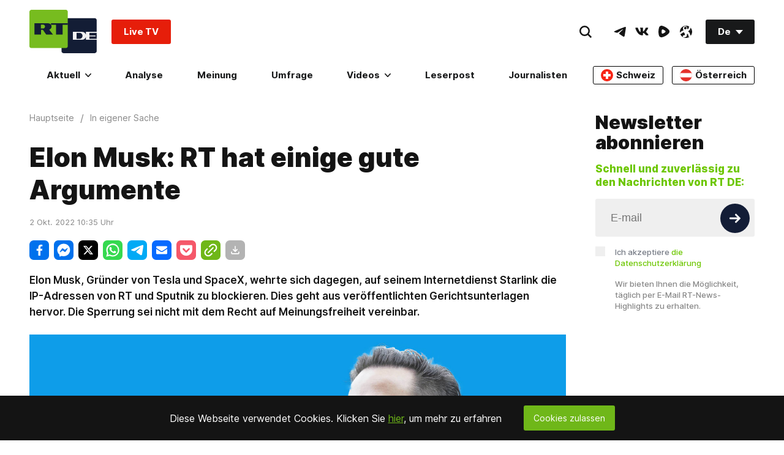

--- FILE ---
content_type: text/vtt
request_url: https://1a-1791.com/video/fwe2/fd/s8/11/8/X/N/S/8XNSz.fn8Si.vtt
body_size: 31476
content:
WEBVTT

00:00:33.870 --> 00:00:36.590
Mr. Chancellor, it's so great to have you back in Davos.

00:00:37.930 --> 00:00:46.490
Last time, not as Chancellor, but this time, heading the largest economy in Europe.

00:00:47.050 --> 00:00:49.190
It's really great to have you here.

00:00:49.830 --> 00:00:54.330
You assumed office in May at the moment of profound change.

00:01:00.270 --> 00:01:09.950
Security has become an urgent priority and technological change is reshaping our economies at remarkable speeds.

00:01:10.950 --> 00:01:17.090
Europe must respond to these challenges, and Germany, as Europe's economic engine, carries

00:01:17.090 --> 00:01:21.610
a particular responsibility, shaping the continent's future.

00:01:22.050 --> 00:01:28.690
I know after your speech here, you will be going to Brussels in another meeting.

00:01:29.470 --> 00:01:35.270
But as you saw also, Mr. Chancellor, things do happen in Davos, their processes.

00:01:35.880 --> 00:01:41.820
and I guess the discussions around Greenland is going to be a little bit easier this evening

00:01:41.820 --> 00:01:49.700
in Brussels. Since taking office, you have sent important signals, a shift in fiscal policy,

00:01:50.360 --> 00:01:57.660
significant investments in defence and infrastructure, and a more active German role on the international

00:01:59.070 --> 00:02:05.990
As Mario Draghi has warned, without bold action, Europe risks a slow agony.

00:02:06.810 --> 00:02:12.110
This moment therefore calls for leadership that provides clarity, confidence and resolve.

00:02:12.770 --> 00:02:19.290
We very much look forward to your speech, and thank you for your very important leadership

00:02:19.290 --> 00:02:21.970
in challenging times for Europe and Germany.

00:02:33.000 --> 00:02:37.620
Now, President Borger-Brenner, ladies and gentlemen,

00:02:39.220 --> 00:02:44.840
the calm and peace up here on the magic mountain in Davos

00:02:45.680 --> 00:02:51.120
is at stark contrast to a world whose old order

00:02:51.680 --> 00:02:56.340
is unraveling at breathtaking pace.

00:02:57.740 --> 00:02:59.480
Let me share with you

00:03:00.170 --> 00:03:09.590
how the new German government is looking at these tectonic shifts and how we are addressing

00:03:09.590 --> 00:03:10.410
them.

00:03:10.990 --> 00:03:22.210
These shifts have the most profound ramifications for our freedom, for our security and for

00:03:22.210 --> 00:03:22.910
our prosperity.

00:03:29.390 --> 00:03:33.510
A new era has already begun.

00:03:35.010 --> 00:03:43.750
Russia's war of aggression against Ukraine has been the most drastic expression so far.

00:03:45.190 --> 00:03:48.610
But change runs much deeper.

00:03:59.850 --> 00:04:05.970
The United States' global pole position is being challenged.

00:04:07.470 --> 00:04:15.830
And Washington reacts by radically reshaping its foreign insecurity policy.

00:04:17.210 --> 00:04:21.730
We have entered a time of great power politics.

00:04:28.880 --> 00:04:37.880
international law has always been imperfect. Today its very foundations have

00:04:37.880 --> 00:04:46.460
been shaken. This new world of great powers is being built on power, on

00:04:46.460 --> 00:04:54.660
strength and when it comes to it on force. It's not a cozy place.

00:04:56.520 --> 00:05:00.260
We do not have to accept this new reality as fate.

00:05:01.220 --> 00:05:08.100
We are not at the mercy of this new world order. We do have a choice.

00:05:09.140 --> 00:05:10.520
We can shape the future.

00:05:11.920 --> 00:05:17.060
To succeed, we must face harsh realities and

00:05:18.100 --> 00:05:22.940
chart our course with clear-eyed realism.

00:05:24.520 --> 00:05:27.720
Two days ago, Mark Carney said in this hall from this place,

00:05:28.520 --> 00:05:33.440
we must no longer rely only on the power of our values.

00:05:34.260 --> 00:05:38.980
We must also recognize the value of our power.

00:05:40.320 --> 00:05:41.620
I share that view.

00:05:42.660 --> 00:05:45.760
And when I look into this room, into this hall,

00:05:46.400 --> 00:05:50.360
I want to say most of us share it.

00:05:54.800 --> 00:06:01.660
European friends, if I may say so, our power today rests on three pillars.

00:06:02.920 --> 00:06:09.120
Our security, our competitiveness, and our unity.

00:06:10.240 --> 00:06:16.320
First, we must invest massively in our ability to defend ourselves.

00:06:17.240 --> 00:06:18.220
And we are doing this.

00:06:24.200 --> 00:06:34.980
competitive. And we are doing this. Third, we must stand closer together, among Europeans,

00:06:36.340 --> 00:06:45.860
and among like-minded partners. We are doing this. As we forge ahead, we must never forget

00:06:51.940 --> 00:07:01.880
a dangerous place. First for small states, then for the middle powers, and

00:07:01.880 --> 00:07:10.040
ultimately for the great ones. I do not say this lightly. In the 20th century, my

00:07:10.040 --> 00:07:18.280
country, Germany, went down this road to its bitter end. It pulled the world into

00:07:21.130 --> 00:07:27.490
So, let us bear in mind, our greatest strength remains the ability to build partnerships

00:07:27.490 --> 00:07:35.050
and alliances among equals, based on mutual trust and respect.

00:07:36.850 --> 00:07:47.490
I remind you, after 1945, the United States of America inspired us Germans to embrace

00:07:49.690 --> 00:07:56.090
On this foundation, NATO became the strongest alliance in history.

00:07:57.130 --> 00:08:01.890
This is why we hold true this idea.

00:08:03.550 --> 00:08:10.430
Now in recent days, the United States Administration has vehemently demanded greater influence

00:08:10.430 --> 00:08:11.690
in Greenland.

00:08:20.080 --> 00:08:29.680
We welcome that the United States is taking the threat posed by Russia in the Arctic seriously.

00:08:30.580 --> 00:08:38.160
This threat is itself an expression of great power, rivalry.

00:08:39.000 --> 00:08:44.140
It is in both at Europe and the United States.

00:08:48.040 --> 00:08:56.200
in hybrid attacks in the Baltic Sea and in Russia's winter war against the people of Ukraine.

00:08:57.240 --> 00:09:09.060
We share the conviction that as European NATO Allies we must do more to secure the high north as NATO.

00:09:09.820 --> 00:09:12.680
This is a common transatlantic interest.

00:09:13.960 --> 00:09:16.520
Germany is doing just that.

00:09:16.860 --> 00:09:22.320
We are doing it in the framework of NATO, and we will do more.

00:09:23.540 --> 00:09:31.780
Our neighbours and partners in Europe, including Denmark and the people of Greenland, can count

00:09:31.780 --> 00:09:33.120
on our solidarity.

00:09:43.950 --> 00:09:55.210
We will uphold the principles on which the transatlantic partnership is founded, namely sovereignty and territorial integrity.

00:09:56.390 --> 00:10:01.410
We support talks between Denmark, Greenland and the United States on the basis of these principles.

00:10:08.300 --> 00:10:14.540
others in these days. The aim of these talks is to agree for closer cooperation

00:10:14.540 --> 00:10:20.940
amongst allies in the high north and beyond. It is good news that we are

00:10:20.940 --> 00:10:27.740
making steps into that right direction. I welcome President Trump's remarks from

00:10:27.740 --> 00:10:32.480
last night. This is the right way to go.

00:10:33.000 --> 00:10:39.640
This is the right way because any threat to acquire European territory by force would

00:10:39.640 --> 00:10:40.740
be unacceptable.

00:10:42.180 --> 00:10:48.920
And ladies and gentlemen, new tariffs would also undermine the foundations of transatlantic

00:10:48.920 --> 00:10:50.120
relations.

00:10:51.580 --> 00:11:01.700
If they are put in place, Europe's answer would be united, calm, measured and firm.

00:11:03.150 --> 00:11:07.010
As we proceed, we are guided by a clear compass.

00:11:07.870 --> 00:11:15.890
Firstly, in the new age of great powers, Europe must stand together resolutely and sovereignly.

00:11:16.830 --> 00:11:21.550
And secondly, we should not give up on NATO.

00:11:27.660 --> 00:11:36.500
The material prerequisites for this Europe will invest hundreds of billions of euros in its security.

00:11:37.440 --> 00:11:40.860
It was a remarkable transatlantic success.

00:11:41.920 --> 00:11:46.340
Now we must repair the trust on which the alliance is built.

00:11:52.620 --> 00:12:00.660
that it can be the United States strongest competitive advantage in an age of great pause.

00:12:02.440 --> 00:12:12.140
Democracies do not have subordinates. They have allies, partners and trusted friends.

00:12:13.400 --> 00:12:16.540
Let me paraphrase this in German in a few words.

00:12:20.110 --> 00:12:24.890
We are entering in a new era of great powers.

00:12:25.130 --> 00:12:26.330
We are right in the middle of it.

00:12:26.990 --> 00:12:30.690
In this world, the winds are very harsh.

00:12:31.370 --> 00:12:35.230
And this wind will give us threats.

00:12:35.730 --> 00:12:39.210
And that's what you are feeling, and that we all are feeling.

00:12:39.550 --> 00:12:40.950
But we have to be very clear.

00:12:41.610 --> 00:12:48.970
This world, well we are not subordinate to it, we can form it with our force.

00:12:49.490 --> 00:12:56.150
We have to be valous, we have to be, we have to use our own strength and that exactly,

00:12:56.390 --> 00:12:57.610
we are doing exactly that.

00:12:57.890 --> 00:13:01.070
We are massively investing in our own security.

00:13:01.710 --> 00:13:08.090
We are working on the competitiveness of our economies and we are working together in Europe

00:13:08.090 --> 00:13:09.570
between European partners.

00:13:10.960 --> 00:13:18.160
will help us in these new times. And this will open up new doors and will give new opportunities

00:13:18.160 --> 00:13:25.880
for all of that. And as far as our sovereignty is concerned, we will uphold that firmly with

00:13:25.880 --> 00:13:30.720
our neighbours and our neighbours that can build upon our solidarity.

00:13:33.070 --> 00:13:38.990
And although it's frustrating over the past few months to see the development of this

00:13:38.990 --> 00:13:42.390
transatlantic partnership, but we have to uphold it.

00:13:42.990 --> 00:13:46.430
And I would like to claim the principle of hope.

00:13:46.970 --> 00:13:53.730
And we as Europeans, we know how important it is to have that trust in NATO.

00:13:54.190 --> 00:14:00.890
And in this era of great powers, the U.S. will also have to count on that trust between

00:14:00.890 --> 00:14:01.290
us.

00:14:02.660 --> 00:14:07.960
is our main competitive advantage for them and us.

00:14:09.380 --> 00:14:13.820
Well, dictators might have subordinates,

00:14:14.460 --> 00:14:18.660
but we have to be partners and reliable friends.

00:14:19.200 --> 00:14:21.600
And that is a sentence that will form the basis

00:14:21.600 --> 00:14:24.940
of our work, and we will work hard on it

00:14:24.940 --> 00:14:27.020
that will not be forgotten.

00:14:29.420 --> 00:14:32.720
Germany has to regain economic strength.

00:14:33.500 --> 00:14:41.240
Second, we want to make Europe a key player again in global politics, economically and

00:14:41.240 --> 00:14:42.640
particularly in defence.

00:14:43.760 --> 00:14:49.880
We need to be able to defend ourselves and we need to do so fast.

00:14:50.700 --> 00:15:00.660
These goals are complementary, economic competitiveness and the ability to shape global politics are two sides of the same coin.

00:15:01.580 --> 00:15:06.800
Germany can only lead the way in Europe if we are economically strong.

00:15:07.840 --> 00:15:15.800
And Europe's geopolitical influence and our defence capability largely depend on the continent's economic momentum.

00:15:16.840 --> 00:15:23.300
Ladies and gentlemen, our policies now need to be exceptionally ambitious and courageous.

00:15:23.580 --> 00:15:28.080
We must make progress in four simultaneously areas.

00:15:29.020 --> 00:15:33.100
We must continue supporting Ukraine in its fight for just peace.

00:15:41.000 --> 00:15:50.120
We want to reduce dependencies that currently make us vulnerable, and force we want to ensure

00:15:50.620 --> 00:15:57.100
that our economy can tap into its full potential for innovation and growth.

00:15:58.040 --> 00:16:02.500
This will only work if we work together as one European Union.

00:16:03.140 --> 00:16:09.060
And be assured, Germany pledges to take a special responsibility here.

00:16:09.530 --> 00:16:18.510
That is why we decided right at the start of my tenure to increase Germany's defense spending up to 5% of GDP.

00:16:19.430 --> 00:16:21.150
That is a huge increase.

00:16:21.970 --> 00:16:29.050
Boosting our military capabilities means to assert our sovereignty.

00:16:29.890 --> 00:16:38.250
By systematically strengthening our defense, we are reducing our economic and technological dependencies.

00:16:39.500 --> 00:16:45.100
And there is no room for isolationism and protectionism in this agenda.

00:16:45.340 --> 00:16:51.440
Instead, we are talking about strategically coordinated ties worldwide.

00:16:53.190 --> 00:16:55.960
Europe's trade ambitions are crystal clear.

00:16:56.820 --> 00:17:02.520
We want to be the Alliance offering open markets and trade opportunities.

00:17:05.070 --> 00:17:08.610
The rules for fair trade and level playing field.

00:17:09.290 --> 00:17:15.250
Europe must be the anti-thesis to state-sponsored, unfair trade practices,

00:17:16.330 --> 00:17:22.530
raw material protectionism, tech prohibition, and arbitrary tariffs.

00:17:23.430 --> 00:17:27.570
Tariffs, again, have to be replaced by rules,

00:17:28.070 --> 00:17:32.210
and those rules need to be respected by trading partners.

00:17:34.280 --> 00:17:37.160
The EU is making great progress.

00:17:38.340 --> 00:17:40.180
Mercosur has been signed.

00:17:41.860 --> 00:17:48.660
And by the way, I deeply regret that the European Parliament has put another obstacle in our

00:17:48.660 --> 00:17:50.060
way yesterday.

00:17:50.900 --> 00:17:54.320
But rest assured, we will not be stopped.

00:17:57.400 --> 00:18:04.420
and balanced. There is no alternative to it if we want to have higher growth in Europe.

00:18:05.160 --> 00:18:11.740
And most likely, this agreement will provisionally be put in place.

00:18:12.600 --> 00:18:16.960
In a few times, this time, the President of the European Commission will travel to India

00:18:16.960 --> 00:18:21.800
to establish the principles of a free trade agreement between the subcontinent and the

00:18:24.810 --> 00:18:31.350
A week ago, and I have no doubt whatsoever, that the era of great powers presents an opportunity

00:18:32.010 --> 00:18:39.290
for all of us and for all countries that favor regulations above arbitrary rule and see greater

00:18:39.290 --> 00:18:44.090
benefit in free trade than in protectionism and isolationism.

00:18:45.720 --> 00:18:54.760
Europe is joining forces with new partners, as you do see in our efforts to finalize trade agreements with Mexico and Indonesia.

00:18:55.940 --> 00:19:02.560
In order to make best use of these new partnerships, we need to put our house in order at home.

00:19:02.990 --> 00:19:10.290
We are aware of those problems, both Germany and Europe have wasted incredible potential

00:19:10.290 --> 00:19:19.270
for growth in recent years by dragging feet on reforms unnecessarily and excessively curtailing

00:19:19.270 --> 00:19:22.370
entrepreneurial freedoms and personal responsibility.

00:19:25.630 --> 00:19:33.090
Security and predictability take precedence over excessive regulation and misplaced perfection.

00:19:33.750 --> 00:19:37.150
We must reduce bureaucracy substantially in Europe.

00:19:38.050 --> 00:19:43.210
The single market was once created to form the most competitive economic area in the

00:19:43.210 --> 00:19:43.530
world.

00:19:43.770 --> 00:19:48.750
But instead, we have become the world champion of over-regulation.

00:19:51.450 --> 00:19:58.410
I have therefore mobilized EU leaders to convene for a special summit on February 12th at which

00:19:58.410 --> 00:20:00.710
we intend to set the course.

00:20:01.670 --> 00:20:07.910
Georgia Miloni and myself, we have formulated a set of proposals we would like to see addressed.

00:20:08.390 --> 00:20:10.570
Amongst them are some new ideas.

00:20:11.510 --> 00:20:14.790
We propose an emergency break for bureaucracy.

00:20:19.320 --> 00:20:24.360
A modernized EU budget putting competitiveness center stage.

00:20:24.920 --> 00:20:31.460
We want to have a fast dynamic Europe and a service-oriented administration.

00:20:32.560 --> 00:20:37.480
I will insist that rapid progress be made, including on the Capital Markets Union.

00:20:38.120 --> 00:20:47.280
We cannot allow our European champions to continue being dependent on capital markets

00:20:49.180 --> 00:20:56.840
Instead, they should be able to grow in Europe, they should be able to be financed in Europe

00:20:57.320 --> 00:21:01.360
and they should be able to go public in Europe.

00:21:02.760 --> 00:21:09.500
At home, we are making Germany competitiveness again as a place for business and investment

00:21:09.500 --> 00:21:14.380
both in the industry and our many small and medium-sized enterprises.

00:21:16.840 --> 00:21:21.440
The so-called Mittelstand in Germany has to be reckoned with.

00:21:22.000 --> 00:21:27.720
We are providing more targeted support to innovators, removing obstacles from their

00:21:27.720 --> 00:21:33.100
path and making it easier for them to access capital markets.

00:21:34.000 --> 00:21:35.540
We have reduced energy costs.

00:21:42.010 --> 00:21:44.890
storage, and modern gas power plants.

00:21:45.550 --> 00:21:48.570
In the coming years, you will see massive investments

00:21:48.570 --> 00:21:52.790
in state-of-the-art power plants, power lines, and heat supply.

00:21:53.710 --> 00:21:57.470
We will speed up efforts to expand and modernize infrastructure.

00:21:58.310 --> 00:22:03.150
500 billion euro have been made available for this purpose.

00:22:03.930 --> 00:22:07.330
At the heart of our efforts lies digital transformation.

00:22:08.190 --> 00:22:10.930
Artificial intelligence requires industrial scale.

00:22:11.390 --> 00:22:16.250
Germany has one of the world's largest pools of industrial data.

00:22:17.010 --> 00:22:23.690
That is just one reason why we are investing in high-performance AI, gigafactories, speeding

00:22:23.690 --> 00:22:29.790
up the expansion of data centers, and creating the digital infrastructure for a competitive

00:22:29.790 --> 00:22:32.190
AI economy in Germany.

00:22:33.540 --> 00:22:41.460
Our research and technological technology policy is guided by a new high-tech agenda.

00:22:42.040 --> 00:22:45.680
We are global leaders in so many areas of cutting-edge research.

00:22:46.280 --> 00:22:52.220
We want to ensure that innovation gets to market more consistently building industries

00:22:52.220 --> 00:22:53.020
of the future.

00:22:53.680 --> 00:22:57.640
And whoever wants to invest in the future, let me be clear.

00:22:58.340 --> 00:23:01.820
You will find a very strong partner in Germany.

00:23:02.180 --> 00:23:06.900
We want to be a leading investment location for global capital.

00:23:07.600 --> 00:23:13.940
Our policy is to mobilize private sector investments in infrastructure, high tech and industrial

00:23:20.810 --> 00:23:28.310
Now ladies and gentlemen, let the headlines of the day not confuse you. I urge you look at the bigger picture

00:23:28.940 --> 00:23:32.360
The world around us is changing at unprecedented pace.

00:23:33.100 --> 00:23:35.800
The direction it takes must worry us.

00:23:36.260 --> 00:23:39.600
The world of great powers is a new reality.

00:23:40.120 --> 00:23:42.020
Europe has gotten the message.

00:23:42.560 --> 00:23:45.280
Germany has as well gotten the message.

00:23:45.600 --> 00:23:49.080
We must and will live up to these challenges.

00:23:49.600 --> 00:23:56.380
My government will do its homework and pursue an ambitious reform agenda revolving around

00:23:57.790 --> 00:24:00.590
competitiveness and European unity.

00:24:01.190 --> 00:24:06.590
Let us be inspired by what is maybe the most important lesson of enlightenment.

00:24:07.170 --> 00:24:09.650
Our fate is in our hands.

00:24:10.310 --> 00:24:14.750
It is in our responsibility and our freedom to shape it.

00:24:15.090 --> 00:24:18.950
This historic task lies ahead of us.

00:24:19.810 --> 00:24:23.310
Germany wants to play a key role.

00:24:23.800 --> 00:24:25.560
in mastering it.

00:24:25.960 --> 00:24:27.160
Many thanks for your attention.

00:24:39.500 --> 00:24:48.940
Thank you so much, Mr. Chancellor, also for being able to create some optimism when this

00:24:48.940 --> 00:24:57.480
meeting is probably taking place against the most complex geopolitical backdrop, maybe

00:24:57.480 --> 00:25:01.420
since the Cold War or maybe even since 1945.

00:25:02.220 --> 00:25:04.180
Let's start with the economic agenda.

00:25:07.200 --> 00:25:15.320
a leader in our regulation. And I know that you have started reforms with your coalition.

00:25:16.200 --> 00:25:23.820
I think you have the finance minister also on the first row. But how are you going to have

00:25:23.820 --> 00:25:30.560
Europe walk the talk? The Draghi report came last year. There was a lot of momentum, but

00:25:31.820 --> 00:25:38.100
How much of the Draghi report has now been implemented? 400 pages the report

00:25:38.840 --> 00:25:45.340
How to make this happen and you mentioned the decision in the European Parliament last night for example

00:25:45.340 --> 00:25:48.700
Now many many things for for this important question

00:25:50.520 --> 00:25:53.100
We have two reports on the table the one is

00:25:53.690 --> 00:26:02.010
Mario Draghi's report on competitiveness and the second one is Enrico Letta with his report on the completion of the internal market

00:26:02.850 --> 00:26:09.710
So we will see them both when we have our extraordinary meeting of the European Council in Belgium on February 12

00:26:10.256 --> 00:26:13.330
We invited them to come and Mario Draghi

00:26:13.330 --> 00:26:16.930
Came to Berlin to see me on Tuesday this week

00:26:17.470 --> 00:26:24.090
And we had a long discussion on how we could proceed on his proposals for more competitiveness

00:26:24.090 --> 00:26:25.010
of the European Union.

00:26:25.730 --> 00:26:33.990
My guess is that only 10 percent of his proposals had been put in place over the last...

00:26:34.140 --> 00:26:39.840
18 months. So we have to do much more than that. And that's the reason why I really welcome

00:26:39.840 --> 00:26:44.340
that he will come and see us. And we will have a very long debate. This is, so to say,

00:26:44.380 --> 00:26:52.240
an offside of the European Council. And we will only talk about competitiveness and only

00:26:52.240 --> 00:26:58.360
talk about how we can reduce red tape in this European Union and how we can make the way

00:27:01.790 --> 00:27:05.570
Minister of Economic Affairs and Energy is here as well.

00:27:06.070 --> 00:27:13.310
So we are seeing a lot of opportunities how we can do that and my meetings during this

00:27:13.310 --> 00:27:21.850
diverse economic forum in this year making me extremely optimistic that there are many

00:27:21.850 --> 00:27:29.310
investments many CEOs here seeing Germany as one of the key places for further investments.

00:27:30.890 --> 00:27:36.870
We have to do our work. It will not be easy. I mentioned the European Parliament. This European Parliament

00:27:37.536 --> 00:27:40.250
May not become the bottleneck for all these decisions

00:27:41.030 --> 00:27:44.990
The EU Commission has the monopole for making proposals

00:27:45.990 --> 00:27:50.790
This is not easy. The European Union was never easy

00:27:51.296 --> 00:27:56.090
But it's the best answer to what we can do on the European continent in this

00:27:56.870 --> 00:28:04.070
Changing world and my optimism is even bigger after having seen so many people here around the

00:28:04.576 --> 00:28:08.910
World Economic Forum in Davos this year than it was when I came in yesterday

00:28:10.280 --> 00:28:12.780
No, thank you. Thank you so much, Mr.

00:28:13.340 --> 00:28:22.740
Chancellor, I have been saying in some speeches also before that was that one should not underestimate the industrial knowledge in Germany

00:28:22.740 --> 00:28:27.800
So if you produce something and manufacture you can also

00:28:28.328 --> 00:28:33.560
Then pivot to something else as long as you know how to do industry, but last year

00:28:34.760 --> 00:28:44.120
German economy grew again after two years of recession, 0.2 percent, I guess that's a little bit

00:28:44.768 --> 00:28:55.220
anemic to your taste. So what are you doing to make sure that you will see stronger numbers?

00:28:56.400 --> 00:29:04.240
Well, 0.2 percent is unsatisfactory for an economy like Germany.

00:29:04.940 --> 00:29:16.620
The foresight for 2026 has been a little bit improved by the IMF in these days up to 1.1

00:29:16.620 --> 00:29:25.820
and 2027 up to 1.5, but that is still relying on our investments on infrastructure financed

00:29:25.820 --> 00:29:27.060
by additional debt.

00:29:33.220 --> 00:29:41.280
publicly financed, but not an upswing, which is constantly looking into the future.

00:29:42.570 --> 00:29:48.940
We are faced with one big obstacle, and that is productivity.

00:29:50.590 --> 00:29:57.540
Productivity of the German economy is more or less low for a decade now.

00:30:00.700 --> 00:30:06.060
And there are four obstacles in front of us in terms of costs.

00:30:06.460 --> 00:30:12.440
The one is energy, the second one is bureaucratic burdens,

00:30:13.800 --> 00:30:18.200
the third one is taxes, and the fourth one is labor costs.

00:30:18.940 --> 00:30:20.640
And we are addressing them all.

00:30:21.500 --> 00:30:22.280
It's not easy.

00:30:23.650 --> 00:30:30.270
For example, tax costs has always already been reduced by my government.

00:30:30.950 --> 00:30:37.710
We are going down to 10%, and additionally with other taxes on corporates, we will have

00:30:38.270 --> 00:30:43.170
around about 25 in Germany in four years' time, five years' time from now.

00:30:43.750 --> 00:30:46.430
That is a good number, but that is not enough.

00:30:46.690 --> 00:30:49.090
We have to reduce bureaucratic costs.

00:30:52.760 --> 00:31:00.360
Successes last year reduced bureaucratic cost for our industry last year by roughly three billion

00:31:01.080 --> 00:31:05.040
But this is only a beginning. There has to be more on that

00:31:06.320 --> 00:31:10.180
Label costs is more or less the biggest issue

00:31:12.280 --> 00:31:19.520
We have to reform our security system pension health, but also

00:31:22.190 --> 00:31:32.830
The Germans are used to work only 200 hours less than, for example, Swiss companies and

00:31:32.830 --> 00:31:34.230
workers are working.

00:31:34.950 --> 00:31:35.930
We have to address that.

00:31:36.990 --> 00:31:46.690
And the energy costs, Katharina Reiche responsible for, had already been reduced, fundamentally

00:31:52.060 --> 00:31:58.000
The entire energy system has to be reformed and we are on the way to do that, even though it's not easy.

00:31:58.520 --> 00:32:03.000
After, for example, nuclear power plants have been switched off.

00:32:03.480 --> 00:32:08.660
This is a final decision. We cannot recall that, but we have to address it.

00:32:09.020 --> 00:32:10.820
New gas power plants will be in place.

00:32:11.520 --> 00:32:16.300
So this is work in progress in Germany to make us more competitive.

00:32:16.920 --> 00:32:24.400
So, we have the Board of Peace being launched here in a few minutes, but I have two short

00:32:24.400 --> 00:32:28.760
questions to you, and then we'll let you go, Mr. Chancellor.

00:32:38.250 --> 00:32:44.030
Do you feel that they really understand the seriousness of the implementation of the

00:32:44.030 --> 00:32:44.670
Dragon Report?

00:32:45.070 --> 00:32:52.910
I do remember, you know, I think it's now more than, almost 20 years ago, we had the

00:32:52.910 --> 00:32:53.870
Lisbon process.

00:32:54.610 --> 00:33:01.790
Europe was going to be the most competitive region in the world, and we just lost competitiveness

00:33:01.790 --> 00:33:02.730
after the report.

00:33:05.520 --> 00:33:07.000
Is it, like, really serious?

00:33:08.680 --> 00:33:12.780
Well, my impression is that my colleagues and partners

00:33:12.780 --> 00:33:17.860
in the European Council have really understood what is at stake.

00:33:20.540 --> 00:33:26.640
As I mentioned that in my speech, the world has so fundamentally

00:33:26.640 --> 00:33:33.860
changed over the last month and years that this is now really the time

00:33:34.840 --> 00:33:42.040
move ahead and to change things and what makes me optimistic is the pure fact

00:33:42.040 --> 00:33:46.900
that when I was in the European Parliament in the early 90s we

00:33:46.900 --> 00:33:51.140
implemented the entire program for the internal market which

00:33:52.620 --> 00:33:59.000
was in place on January 1st 1993 and this was a great momentum for the

00:33:59.000 --> 00:34:04.240
European Union and we have to recall and remind ourselves that this is

00:34:04.240 --> 00:34:09.540
something which made Europe strong and this was the best address

00:34:10.200 --> 00:34:16.040
to the world around us in terms of more competition and more competitiveness for the European Union.

00:34:16.360 --> 00:34:24.020
And my feeling is that we are sharing the same momentum which we had in the 80s

00:34:24.020 --> 00:34:28.600
when we talked about sclerosis of the European Union now again.

00:34:29.120 --> 00:34:31.840
And that is something we will talk about.

00:34:32.020 --> 00:34:37.760
We will have a meeting of the European Council tonight in Brussels to talk about all these challenges.

00:34:38.810 --> 00:34:46.010
my colleagues and myself, we are really addressing that and we really hope that we will be able

00:34:46.010 --> 00:34:50.310
to catch up and to take our decisions which are strongly needed.

00:34:51.010 --> 00:34:51.910
Such good answers.

00:34:52.170 --> 00:34:55.250
I think we end on that optimistic note.

00:34:55.450 --> 00:34:57.410
Thank you for your leadership, Mr Chancellor.

00:34:57.630 --> 00:34:58.930
Thank you for coming back to Davos.